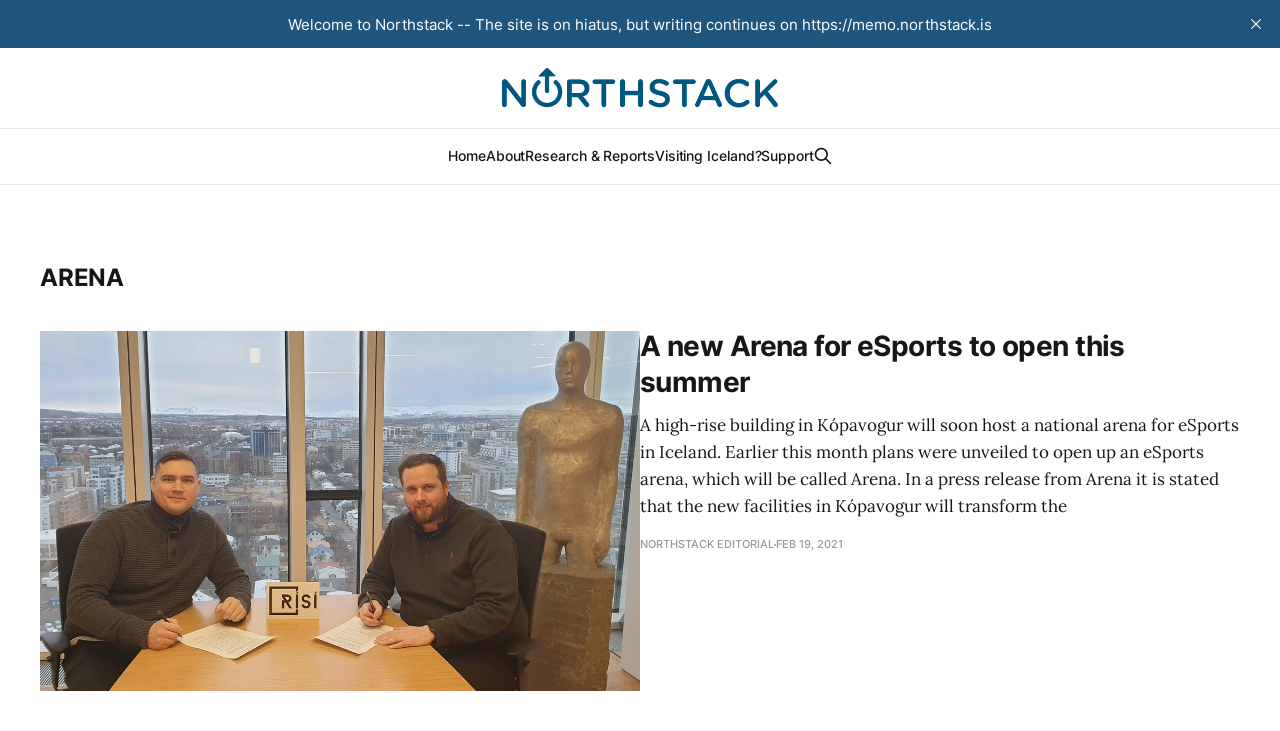

--- FILE ---
content_type: text/html; charset=utf-8
request_url: https://www.northstack.is/tag/arena/
body_size: 2348
content:
<!DOCTYPE html>
<html lang="en">

<head>
    <meta charset="utf-8">
    <meta name="viewport" content="width=device-width, initial-scale=1">
    <title>arena - Northstack</title>
    <link rel="stylesheet" href="https://www.northstack.is/assets/built/screen.css?v=632050cbe4">

    <link rel="icon" href="https://www.northstack.is/content/images/size/w256h256/2023/08/favico-1.png" type="image/png">
    <link rel="canonical" href="https://www.northstack.is/tag/arena/">
    <meta name="referrer" content="no-referrer-when-downgrade">
    
    <meta property="og:site_name" content="Northstack">
    <meta property="og:type" content="website">
    <meta property="og:title" content="arena - Northstack">
    <meta property="og:url" content="https://www.northstack.is/tag/arena/">
    <meta property="article:publisher" content="https://www.facebook.com/northstack">
    <meta name="twitter:card" content="summary">
    <meta name="twitter:title" content="arena - Northstack">
    <meta name="twitter:url" content="https://www.northstack.is/tag/arena/">
    <meta name="twitter:site" content="@northstack_is">
    
    <script type="application/ld+json">
{
    "@context": "https://schema.org",
    "@type": "Series",
    "publisher": {
        "@type": "Organization",
        "name": "Northstack",
        "url": "https://www.northstack.is/",
        "logo": {
            "@type": "ImageObject",
            "url": "https://www.northstack.is/content/images/2023/08/Northstack-unstacked-1.png"
        }
    },
    "url": "https://www.northstack.is/tag/arena/",
    "name": "arena",
    "mainEntityOfPage": "https://www.northstack.is/tag/arena/"
}
    </script>

    <meta name="generator" content="Ghost 6.13">
    <link rel="alternate" type="application/rss+xml" title="Northstack" href="https://www.northstack.is/rss/">
    
    <script defer src="https://cdn.jsdelivr.net/ghost/sodo-search@~1.8/umd/sodo-search.min.js" data-key="84947470b247ed58b16fe25efe" data-styles="https://cdn.jsdelivr.net/ghost/sodo-search@~1.8/umd/main.css" data-sodo-search="https://northstack.ghost.io/" data-locale="en" crossorigin="anonymous"></script>
    <script defer src="https://cdn.jsdelivr.net/ghost/announcement-bar@~1.1/umd/announcement-bar.min.js" data-announcement-bar="https://www.northstack.is/" data-api-url="https://www.northstack.is/members/api/announcement/" crossorigin="anonymous"></script>
    <link href="https://www.northstack.is/webmentions/receive/" rel="webmention">
    <script defer src="/public/cards.min.js?v=632050cbe4"></script>
    <link rel="stylesheet" type="text/css" href="/public/cards.min.css?v=632050cbe4">
    <script defer src="/public/ghost-stats.min.js?v=632050cbe4" data-stringify-payload="false" data-datasource="analytics_events" data-storage="localStorage" data-host="https://www.northstack.is/.ghost/analytics/api/v1/page_hit"  tb_site_uuid="67ef0484-50fb-4269-8b8d-ac1f725c1043" tb_post_uuid="undefined" tb_post_type="null" tb_member_uuid="undefined" tb_member_status="undefined"></script><style>:root {--ghost-accent-color: #20567d;}</style>
    <!-- Google tag (gtag.js) -->
<script async src="https://www.googletagmanager.com/gtag/js?id=G-R4VXBLZYYN"></script>
<script>
  window.dataLayer = window.dataLayer || [];
  function gtag(){dataLayer.push(arguments);}
  gtag('js', new Date());

  gtag('config', 'G-R4VXBLZYYN');
</script>
</head>

<body class="tag-template tag-arena is-head-stacked has-serif-body">
<div class="gh-site">

    <header id="gh-head" class="gh-head gh-outer">
        <div class="gh-head-inner gh-inner">
            <div class="gh-head-brand">
                <div class="gh-head-brand-wrapper">
                    
                    <a class="gh-head-logo" href="https://www.northstack.is">
                            <img src="https://www.northstack.is/content/images/2023/08/Northstack-unstacked-1.png" alt="Northstack">
                                <img src="https://www.northstack.is/content/images/2023/09/Northstack-unstacked-white.png" alt="Northstack">
                    </a>
                    
                </div>
                <button class="gh-search gh-icon-btn" aria-label="Search this site" data-ghost-search><svg xmlns="http://www.w3.org/2000/svg" fill="none" viewBox="0 0 24 24" stroke="currentColor" stroke-width="2" width="20" height="20"><path stroke-linecap="round" stroke-linejoin="round" d="M21 21l-6-6m2-5a7 7 0 11-14 0 7 7 0 0114 0z"></path></svg></button>
                <button class="gh-burger"></button>
            </div>

            <nav class="gh-head-menu">
                <ul class="nav">
    <li class="nav-home"><a href="https://www.northstack.is/">Home</a></li>
    <li class="nav-about"><a href="https://www.northstack.is/about/">About</a></li>
    <li class="nav-research-reports"><a href="https://www.northstack.is/research/">Research &amp; Reports</a></li>
    <li class="nav-visiting-iceland"><a href="https://www.northstack.is/coming-to-iceland/">Visiting Iceland?</a></li>
    <li class="nav-support"><a href="https://www.northstack.is/support/">Support</a></li>
</ul>

                        <button class="gh-search gh-icon-btn" aria-label="Search this site" data-ghost-search><svg xmlns="http://www.w3.org/2000/svg" fill="none" viewBox="0 0 24 24" stroke="currentColor" stroke-width="2" width="20" height="20"><path stroke-linecap="round" stroke-linejoin="round" d="M21 21l-6-6m2-5a7 7 0 11-14 0 7 7 0 0114 0z"></path></svg></button>
            </nav>

            <div class="gh-head-actions">
            </div>
        </div>
    </header>

    

<main class="gh-main gh-outer">
    <div class="gh-inner">
                <section class="gh-pagehead">
                    <h1 class="gh-pagehead-title">arena</h1>

                </section>

        <div class="gh-topic gh-topic-grid">
            <div class="gh-topic-content gh-feed">
                    <article class="gh-card post tag-arena tag-business tag-esports tag-gaming tag-uncategorized tag-hash-wordpress tag-hash-import-2023-08-04-14-18 tag-hash-import-2023-08-04-14-25 tag-hash-import-2023-08-04-16-33 tag-hash-editorial large">
    <a class="gh-card-link" href="/a-new-arena-for-esports-to-open-this-summer/">
            <figure class="gh-card-image">
                <img
                    srcset="/content/images/size/w300/wordpress/2021/02/esports2121.jpeg 300w,
                            /content/images/size/w720/wordpress/2021/02/esports2121.jpeg 720w,
                            /content/images/size/w960/wordpress/2021/02/esports2121.jpeg 960w,
                            /content/images/size/w1200/wordpress/2021/02/esports2121.jpeg 1200w,
                            /content/images/size/w2000/wordpress/2021/02/esports2121.jpeg 2000w"
                    sizes="(max-width: 1200px) 100vw, 1200px"
                    src="/content/images/size/w720/wordpress/2021/02/esports2121.jpeg"
                    alt="A new Arena for eSports to open this summer"
                >
            </figure>

        <div class="gh-card-wrapper">
            <header class="gh-card-header">
                <h3 class="gh-card-title">A new Arena for eSports to open this summer</h3>
            </header>

                    <div class="gh-card-excerpt">A high-rise building in Kópavogur will soon host a national arena for eSports in Iceland. Earlier this month plans were unveiled to open up an eSports arena, which will be called Arena.

In a press release from Arena it is stated that the new facilities in Kópavogur will transform the</div>

            <footer class="gh-card-footer">
                <span class="gh-card-author">Northstack Editorial</span>
                <time class="gh-card-date" datetime="2021-02-19">Feb 19, 2021</time>
            </footer>
        </div>
    </a>
</article>            </div>
        </div>
    </div>
</main>

    <footer class="gh-foot gh-outer">
        <div class="gh-foot-inner gh-inner">

            <nav class="gh-foot-menu">
                
            </nav>

            <div class="gh-copyright">
                    Northstack © 2026. Powered by <a href="https://ghost.org/" target="_blank" rel="noopener">Ghost</a>
            </div>
        </div>
    </footer>

</div>


<script src="https://www.northstack.is/assets/built/main.min.js?v=632050cbe4"></script>



</body>

</html>
